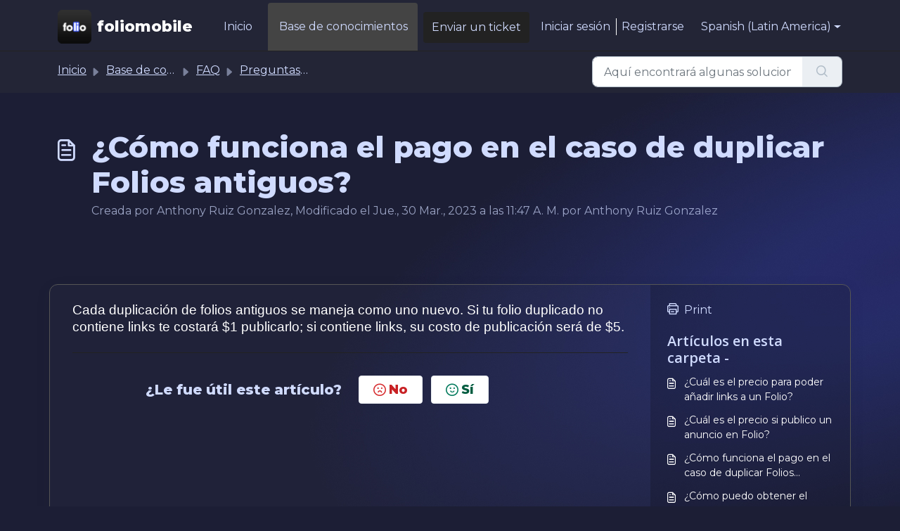

--- FILE ---
content_type: application/javascript
request_url: https://foliomobile.freshdesk.com/assets/cdn/portal/scripts/locales/es-LA.js
body_size: -184
content:
(window.webpackJsonp=window.webpackJsonp||[]).push([[56],{219:function(e,t){I18n.translations||(I18n.translations={}),I18n.translations["es-LA"]=I18n.extend(I18n.translations["es-LA"]||{},{enduser_marketplace:{error_messages:{global:{empty_message:"El mensaje solicitado est\xe1 en blanco",notify:{empty_type:"Este tipo de notificaci\xf3n est\xe1 en blanco",invalid_type:"El tipo de notificaci\xf3n no es compatible"}},ticket:{invalid_field:"Campo de ticket no v\xe1lido :: %{ticketFieldName}",invalid_value:'"Valor" est\xe1 en blanco',set_options:{invalid_options:"Se han indicado opciones incorrectas",invalid_tag:'Imposible configurar opciones para el campo del ticket "%{fieldName}"',invalid_value:'"Valor" debe ser una matriz de valores de opciones'}}},ok_message:"aceptar"},portal_elements:{any:"Cualquiera",cancel:"Cancelar",choose_more:"Elegir m\xe1s",close:"Cerrar",confirm:{title:"Confirmar t\xedtulo"},default_placeholder:"Introducir ",dropdown_default:"Seleccione...",error_messages:{liquid_tag_not_closed:'el elemento personalizado "%{tagName}" no est\xe1 cerrado'},mandatory_fields_notice:"Fields marked %{asterisk} are mandatory",next:"Siguiente &gt;",none:"Ninguno",pagination:"Navegaci\xf3n de p\xe1gina",previous:"&lt; Anterior",raised_by_placeholder:"Introduzca un nombre o correo electr\xf3nico",save:"Guardar",select_issue_type:"Select issue type",toggle_quoted_text:"Activar/Desactivar texto citado"},portal_js_translations:{add:"Agregar",archive_tickets:{archived:"Archivados"},at:"a la(s)",attachment_upload:{cumulative_size_exceeded:"El tama\xf1o combinado de los archivos no puede superar %{size}",extension_blocked:"Los tipos de archivos adjuntos no son compatibles.",header:"Datos adjuntos",individual_size_exceeded:"El tama\xf1o del archivo no puede superar %{size}"},change:"Cambiar",chevron:"Chevron",confirm_navigate:"\xbfLo tiene claro? Es posible que los cambios que haga no se guarden",discussions:{follow:"Seguir",following:"Siguiente",solve:'Marcar como "resuelto"',solved:'Marcar como "sin resolver"',votes:"Votos"},email_bot:{cta_no:"No",cta_yes:"S\xed, cerrar ticket",failure_msg:"Lo sentimos. Nuestro equipo se pondr\xe1 en contacto con usted en breve.",heading:"\xbfResponde este art\xedculo a su consulta?",other_articles:"Uy. Tal vez estos art\xedculos le sean \xfatiles.",sub_text:"Si es as\xed, cerraremos el ticket.",success_msg:"Nos alegra que este art\xedculo le haya sido \xfatil para responder a su consulta."},flatpickr_translations:{months:{longhand:["January","February","March","April","May","June","July","August","September","October","November","December"],shorthand:["Jan","Feb","Mar","Apr","May","Jun","Jul","Aug","Sep","Oct","Nov","Dec"]},weekdays:{longhand:["Monday","Tuesday","Wednesday","Thursday","Friday","Saturday","Sunday"],shorthand:["Mo","Tu","We","Th","Fr","Sa","Su"]}},lightbox:{of:"de"},new_ticket:{any_cc_placeholder_text:"Por ejemplo: abc@gmail.com",cc_add_text:"Introduzca un correo electr\xf3nico v\xe1lido para agregar CC",cc_unique_text:"El correo electr\xf3nico ya existe",company_cc_placeholder_text:"Seleccionar concatos de ",contractor_cc_placeholder_text:"Nombre o correo electr\xf3nico de la compa\xf1\xeda seleccionada",multi_select_placeholder_text:"Seleccione..."},please_enter_one_or_more:"Introduzca 1 o m\xe1s caracteres",saving:"Guardando",search:{sr_focus_msg:"Los temas populares y las b\xfasquedas recientes est\xe1n disponibles. Puede acceder usando la flecha hacia abajo",sr_no_result_msg:"No se han encontrado resultados",sr_result_msg:"se ha encontrado un resultado. Acceda a este con la flecha hacia abajo"},tickets:{add_multiple_cc:'Agregue m\xfaltiples correos electr\xf3nicos CC, separados por ","',created_on:"Creado por <span class='emphasize'>%{username}</span> el <span class='emphasize'>%{date}</span>, mediante %{source}",created_on_same_user:"Creado el <span class='emphasize'>%{date}</span>, mediante %{source}",filter:{show_less:"Mostrar menos",show_more:"Mostrar m\xe1s"},max_cc:"Solo puede seleccionar %{count} correos electr\xf3nicos CC",max_user:"Solo puede seleccionar %{count} usuario",no_tickets:"No tiene tickets en esta vista"},view_all:"Ver todo",view_less:"Ver menos",view_more:"Ver m\xe1s"},portal_validation:{confirm_password:"Debe ser igual que la nueva contrase\xf1a",decimal:"Introduzca un n\xfamero v\xe1lido con un m\xe1ximo de 2 lugares decimales",email:"Introduzca una direcci\xf3n de correo electr\xf3nico v\xe1lida",number:"Introduzca un n\xfamero v\xe1lido",required:"Este campo es obligatorio",unique:"El correo electr\xf3nico ya est\xe1 presente",url:"Introduzca un URL v\xe1lido"}})}},[[219,0]]]);